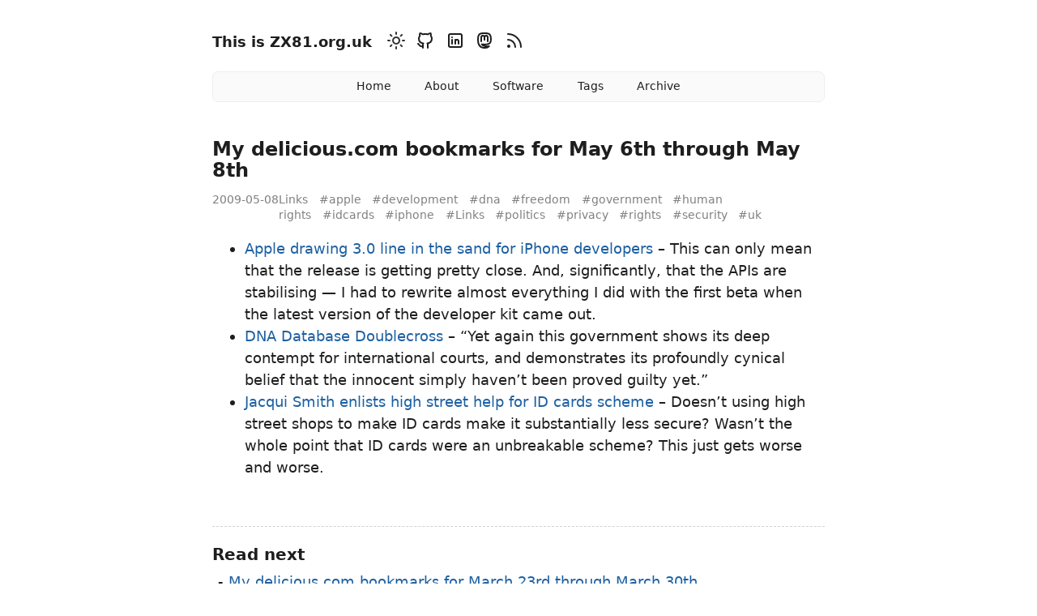

--- FILE ---
content_type: text/html; charset=utf-8
request_url: http://www.zx81.org.uk/posts/2009-05-08-my-deliciouscom-bookmarks-for-may-6th-through-may-8th/
body_size: 4082
content:
<!doctype html><html lang=en-gb data-theme><head><meta charset=utf-8><meta name=HandheldFriendly content="True"><meta name=viewport content="width=device-width,initial-scale=1"><meta name=referrer content="no-referrer-when-downgrade"><meta name=theme-name content="Anubis2"><meta name=theme-version content="1.5.0"><title>My delicious.com bookmarks for May 6th through May 8th - This is ZX81.org.uk</title>
<meta name=description content="
Apple drawing 3.0 line in the sand for iPhone developers – This can only mean that the release is getting pretty close. And, significantly, that the APIs are stabilising — I had to rewrite almost everything I did with the first beta when the latest version of the developer kit came out.
DNA Database Doublecross – &ldquo;Yet again this government shows its deep contempt for international courts, and demonstrates its profoundly cynical belief that the innocent simply haven&rsquo;t been proved guilty yet.&rdquo;
Jacqui Smith enlists high street help for ID cards scheme – Doesn&rsquo;t using high street shops to make ID cards make it substantially less secure? Wasn&rsquo;t the whole point that ID cards were an unbreakable scheme? This just gets worse and worse.
"><meta name=author content="Stephen Darlington"><meta name=copyright content="map[name:Stephen Darlington]"><meta name=generator content="Hugo 0.137.1"><link rel=canonical href=http://www.zx81.org.uk/posts/2009-05-08-my-deliciouscom-bookmarks-for-may-6th-through-may-8th/><link rel=icon type=image/x-icon href=http://www.zx81.org.uk/favicon.ico><link rel=apple-touch-icon-precomposed href=http://www.zx81.org.uk/apple-touch-icon.png><style>body{visibility:hidden;opacity:0}</style><noscript><style>body{visibility:visible;opacity:1}</style></noscript><link rel=stylesheet href=/css/style.min.3da543f18594546c5f479fc6363d593c50763856361c6ddbf17b499772ee6c7b.css integrity="sha256-PaVD8YWUVGxfR5/GNj1ZPFB2OFY2HG3b8XtJl3LubHs="><link rel=stylesheet href=/css/style.min.c4c04b3ef88e3d619ad4c7ee5e03048422bc55c4fefdc1f07657c1133670aa22.css integrity="sha256-xMBLPviOPWGa1MfuXgMEhCK8VcT+/cHwdlfBEzZwqiI="><link rel=stylesheet href=/css/style.min.21c5d8fe0a79d623b0adc1ce4bd4f6dd2c05cd939c9aaaa966ba7186b1464f4d.css integrity="sha256-IcXY/gp51iOwrcHOS9T23SwFzZOcmqqpZrpxhrFGT00="><link rel=stylesheet href=/css/style.min.508bd813cbc27a3978d0cde578e221f3e6c83958ae6be174eaf93004b8ce8785.css integrity="sha256-UIvYE8vCejl40M3leOIh8+bIOViua+F06vkwBLjOh4U="><script src=/js/script.min.9752b2b06a7b85657fe0806a9d93413916c87001ca8a2885edc4328662fd7a85.js type=text/javascript integrity="sha256-l1KysGp7hWV/4IBqnZNBORbIcAHKiiiF7cQyhmL9eoU=" defer></script></head><body><a class=skip-main href=#main>Skip to main content</a><div class=container><header class=common-header><div class=header-top><div class=header-top-left><h1 class="site-title noselect"><a href=/>This is ZX81.org.uk</a></h1><div class=theme-switcher><span class=inline-svg><svg width="24" height="24" viewBox="0 0 24 24" fill="none" stroke="currentcolor" stroke-width="2" stroke-linecap="round" stroke-linejoin="round" class="icon icon-tabler icons-tabler-outline icon-tabler-sun-high"><path stroke="none" d="M0 0h24v24H0z" fill="none"/><path d="M14.828 14.828A4 4 0 109.172 9.172a4 4 0 005.656 5.656z"/><path d="M6.343 17.657l-1.414 1.414"/><path d="M6.343 6.343 4.929 4.929"/><path d="M17.657 6.343l1.414-1.414"/><path d="M17.657 17.657l1.414 1.414"/><path d="M4 12H2"/><path d="M12 4V2"/><path d="M20 12h2"/><path d="M12 20v2"/></svg></span></div><script>const STORAGE_KEY="user-color-scheme",defaultTheme="auto";let currentTheme,switchButton,autoDefinedScheme=window.matchMedia("(prefers-color-scheme: dark)");function switchTheme(){currentTheme=currentTheme==="dark"?"light":"dark",localStorage&&localStorage.setItem(STORAGE_KEY,currentTheme),document.documentElement.setAttribute("data-theme",currentTheme),changeGiscusTheme(currentTheme),document.body.dispatchEvent(new CustomEvent(currentTheme+"-theme-set"))}const autoChangeScheme=e=>{currentTheme=e.matches?"dark":"light",document.documentElement.setAttribute("data-theme",currentTheme),changeGiscusTheme(currentTheme),document.body.dispatchEvent(new CustomEvent(currentTheme+"-theme-set"))};document.addEventListener("DOMContentLoaded",function(){switchButton=document.querySelector(".theme-switcher"),currentTheme=detectCurrentScheme(),currentTheme==="auto"?(autoChangeScheme(autoDefinedScheme),typeof autoDefinedScheme.addEventListener=="function"?autoDefinedScheme.addEventListener("change",autoChangeScheme):typeof autoDefinedScheme.addListener=="function"&&autoDefinedScheme.addListener(autoChangeScheme)):document.documentElement.setAttribute("data-theme",currentTheme),switchButton&&switchButton.addEventListener("click",switchTheme,!1),showContent()});function detectCurrentScheme(){return localStorage!==null&&localStorage.getItem(STORAGE_KEY)?localStorage.getItem(STORAGE_KEY):defaultTheme?defaultTheme:window.matchMedia("(prefers-color-scheme: dark)").matches?"dark":"light"}function showContent(){document.body.style.visibility="visible",document.body.style.opacity=1}function changeGiscusTheme(e){function t(e){const t=document.querySelector("iframe.giscus-frame");if(!t)return;t.contentWindow.postMessage({giscus:e},"https://giscus.app")}t({setConfig:{theme:e}})}</script><ul class="social-icons noselect"><li><a href=https://github.com/sdarlington title=Github aria-label=Github rel=me><span class=inline-svg><svg width="24" height="24" viewBox="0 0 24 24" fill="none" stroke="currentcolor" stroke-width="2" stroke-linecap="round" stroke-linejoin="round" class="icon icon-tabler icons-tabler-outline icon-tabler-brand-github"><path stroke="none" d="M0 0h24v24H0z" fill="none"/><path d="M9 19c-4.3 1.4-4.3-2.5-6-3m12 5v-3.5c0-1 .1-1.4-.5-2 2.8-.3 5.5-1.4 5.5-6a4.6 4.6.0 00-1.3-3.2 4.2 4.2.0 00-.1-3.2s-1.1-.3-3.5 1.3a12.3 12.3.0 00-6.2.0C6.5 2.8 5.4 3.1 5.4 3.1a4.2 4.2.0 00-.1 3.2A4.6 4.6.0 004 9.5c0 4.6 2.7 5.7 5.5 6-.6.6-.6 1.2-.5 2V21"/></svg></span></a></li><li><a href=https://www.linkedin.com/in/stephendarlington/ title=Linkedin aria-label=Linkedin rel=me><span class=inline-svg><svg width="24" height="24" viewBox="0 0 24 24" fill="none" stroke="currentcolor" stroke-width="2" stroke-linecap="round" stroke-linejoin="round" class="icon icon-tabler icons-tabler-outline icon-tabler-brand-linkedin"><path stroke="none" d="M0 0h24v24H0z" fill="none"/><path d="M4 4m0 2a2 2 0 012-2h12a2 2 0 012 2v12a2 2 0 01-2 2H6a2 2 0 01-2-2z"/><path d="M8 11v5"/><path d="M8 8v.01"/><path d="M12 16v-5"/><path d="M16 16v-3a2 2 0 00-4 0"/></svg></span></a></li><li><a href=https://mas.to/@sdarlington title=Mastodon aria-label=Mastodon rel=me><span class=inline-svg><svg width="24" height="24" viewBox="0 0 24 24" fill="none" stroke="currentcolor" stroke-width="2" stroke-linecap="round" stroke-linejoin="round" class="icon icon-tabler icons-tabler-outline icon-tabler-brand-mastodon"><path stroke="none" d="M0 0h24v24H0z" fill="none"/><path d="M18.648 15.254C16.832 17.017 12 16.88 12 16.88a18.262 18.262.0 01-3.288-.256c1.127 1.985 4.12 2.81 8.982 2.475-1.945 2.013-13.598 5.257-13.668-7.636L4 10.309c0-3.036.023-4.115 1.352-5.633C7.023 2.766 12 3.01 12 3.01s4.977-.243 6.648 1.667C19.977 6.195 20 7.274 20 10.31s-.456 4.074-1.352 4.944z"/><path d="M12 11.204V8.278C12 7.02 11.105 6 10 6S8 7.02 8 8.278V13m4-4.722C12 7.02 12.895 6 14 6s2 1.02 2 2.278V13"/></svg></span></a></li><li><a href=/index.xml title=RSS aria-label=RSS rel=me><span class=inline-svg><svg width="24" height="24" viewBox="0 0 24 24" fill="none" stroke="currentcolor" stroke-width="2" stroke-linecap="round" stroke-linejoin="round" class="icon icon-tabler icons-tabler-outline icon-tabler-rss"><path stroke="none" d="M0 0h24v24H0z" fill="none"/><path d="M5 19m-1 0a1 1 0 102 0 1 1 0 10-2 0"/><path d="M4 4a16 16 0 0116 16"/><path d="M4 11a9 9 0 019 9"/></svg></span></a></li></ul></div><div class=header-top-right></div></div><nav class=noselect><a href=http://www.zx81.org.uk/ title>Home</a>
<a href=http://www.zx81.org.uk/about/ title>About</a>
<a href=http://www.zx81.org.uk/software/ title>Software</a>
<a href=http://www.zx81.org.uk/tags/ title>Tags</a>
<a href=http://www.zx81.org.uk/posts/ title>Archive</a></nav></header><main id=main tabindex=-1><article class="post h-entry"><div class=post-header><header><h1 class="p-name post-title">My delicious.com bookmarks for May 6th through May 8th</h1></header><div class="post-info noselect"><div class="post-date dt-published"><time datetime=2009-05-08>2009-05-08</time></div><a class="post-hidden-url u-url" href=/posts/2009-05-08-my-deliciouscom-bookmarks-for-may-6th-through-may-8th/>/posts/2009-05-08-my-deliciouscom-bookmarks-for-may-6th-through-may-8th/</a>
<a href=http://www.zx81.org.uk/ class="p-name p-author post-hidden-author h-card" rel=me>Stephen Darlington</a><div class=post-taxonomies><ul class=post-categories><li><a href=/categories/links>Links</a></li></ul><ul class=post-tags><li><a href=/tags/apple>#apple</a></li><li><a href=/tags/development>#development</a></li><li><a href=/tags/dna>#dna</a></li><li><a href=/tags/freedom>#freedom</a></li><li><a href=/tags/government>#government</a></li><li><a href=/tags/human-rights>#human rights</a></li><li><a href=/tags/idcards>#idcards</a></li><li><a href=/tags/iphone>#iphone</a></li><li><a href=/tags/links>#Links</a></li><li><a href=/tags/politics>#politics</a></li><li><a href=/tags/privacy>#privacy</a></li><li><a href=/tags/rights>#rights</a></li><li><a href=/tags/security>#security</a></li><li><a href=/tags/uk>#uk</a></li></ul></div></div></div><script>var toc=document.querySelector(".toc");toc&&toc.addEventListener("click",function(){event.target.tagName!=="A"&&(event.preventDefault(),this.open?(this.open=!1,this.classList.remove("expanded")):(this.open=!0,this.classList.add("expanded")))})</script><div class="content e-content"><ul><li><a href=http://arstechnica.com/apple/news/2009/05/apple-drawing-30-line-in-the-sand-for-iphone-developers.ars target=_blank rel="noopener noreferrer">Apple drawing 3.0 line in the sand for iPhone developers</a> – This can only mean that the release is getting pretty close. And, significantly, that the APIs are stabilising — I had to rewrite almost everything I did with the first beta when the latest version of the developer kit came out.</li><li><a href=http://opendotdotdot.blogspot.com/2009/05/dna-database-doublecross.html target=_blank rel="noopener noreferrer">DNA Database Doublecross</a> – &ldquo;Yet again this government shows its deep contempt for international courts, and demonstrates its profoundly cynical belief that the innocent simply haven&rsquo;t been proved guilty yet.&rdquo;</li><li><a href=http://www.guardian.co.uk/politics/2009/may/06/jacqui-smith-identity-cards target=_blank rel="noopener noreferrer">Jacqui Smith enlists high street help for ID cards scheme</a> – Doesn&rsquo;t using high street shops to make ID cards make it substantially less secure? Wasn&rsquo;t the whole point that ID cards were an unbreakable scheme? This just gets worse and worse.</li></ul></div></article><h3 class="read-next-title noselect">Read next</h3><ul class="read-next-posts noselect"><li><a href=/posts/2009-03-30-my-deliciouscom-bookmarks-for-march-23rd-through-march-30th/>My delicious.com bookmarks for March 23rd through March 30th</a></li><li><a href=/posts/2009-01-19-my-deliciouscom-bookmarks-for-january-16th-through-january-19th/>My delicious.com bookmarks for January 16th through January 19th</a></li><li><a href=/posts/2009-03-20-my-deliciouscom-bookmarks-for-march-15th-through-march-20th/>My delicious.com bookmarks for March 15th through March 20th</a></li></ul></main><footer class="common-footer noselect"><div class=common-footer-bottom><div class=footer-meta>© Stephen Darlington, 2026</div><div class=footer-licenses></div><div>Powered by <a target=_blank rel="noopener noreferrer" href=https://gohugo.io/>Hugo</a>, theme <a target=_blank rel="noopener noreferrer" href=https://github.com/hugo-theme-anubis2/hugo-theme-anubis2>Anubis2</a>.<br></div></div></footer></div></body></html>

--- FILE ---
content_type: text/css; charset=utf-8
request_url: http://www.zx81.org.uk/css/style.min.c4c04b3ef88e3d619ad4c7ee5e03048422bc55c4fefdc1f07657c1133670aa22.css
body_size: 323
content:
@media(prefers-color-scheme:light){html{--font-color:#1e1e1e;--bg-color:#ffffff;--card-color:#fafafa;--card-border-color:#eeeeee;--link-color:#1d60a3;--link-state-color:rgb(163, 29, 29);--link-state-border-color:rgba(163, 29, 29, 0.5);--thead-bg-color:lightgrey;--table-border-color:lightgrey;--nav-bg-color:#fafafa;--nav-link-color:#696969;--pre-color:rgb(31, 35, 40);--pre-bg-color:#eff1f2;--pre-border-color:#e1e5e9;--kbd-bg-color:#f7f7f7;--bq-color:#ccc;--hr-color:#ccc;--pagination-bg-color:#fafafa;--pagination-link-color:#696969;--pagination-border-color:#eeeeee;--pagination-border-radius:5px;--post-info-color:grey;--switcher-color:#333;--svg-color:#333;--svg-state-color:#a31d1d}}html[data-theme=light]{--font-color:#1e1e1e;--bg-color:#ffffff;--card-color:#fafafa;--card-border-color:#eeeeee;--link-color:#1d60a3;--link-state-color:rgb(163, 29, 29);--link-state-border-color:rgba(163, 29, 29, 0.5);--thead-bg-color:lightgrey;--table-border-color:lightgrey;--nav-bg-color:#fafafa;--nav-link-color:#696969;--pre-color:rgb(31, 35, 40);--pre-bg-color:#eff1f2;--pre-border-color:#e1e5e9;--kbd-bg-color:#f7f7f7;--bq-color:#ccc;--hr-color:#ccc;--pagination-bg-color:#fafafa;--pagination-link-color:#696969;--pagination-border-color:#eeeeee;--pagination-border-radius:5px;--post-info-color:grey;--switcher-color:#333;--svg-color:#333;--svg-state-color:#a31d1d}